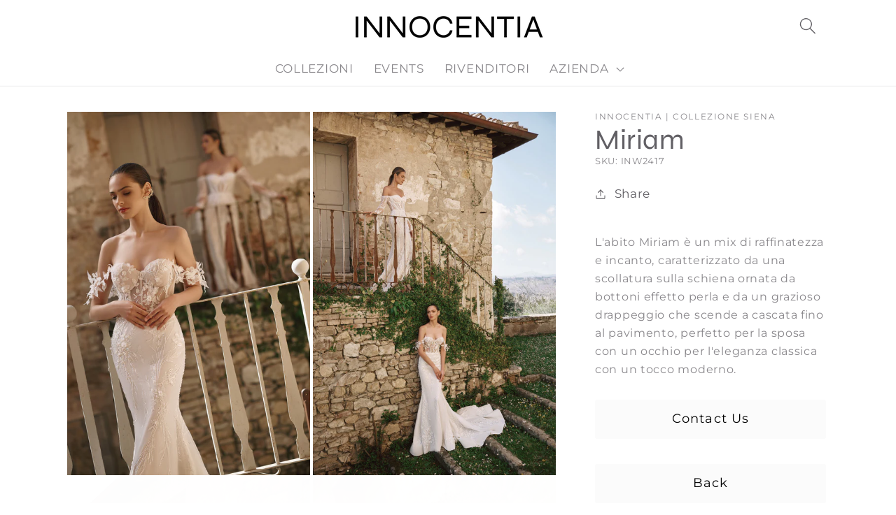

--- FILE ---
content_type: application/javascript; charset=UTF-8
request_url: https://analytics.tiktok.com/i18n/pixel/events.js?sdkid=CPHHEQJC77U8BGTS2G10&lib=ttq
body_size: 2823
content:

window[window["TiktokAnalyticsObject"]]._env = {"env":"external","key":""};
window[window["TiktokAnalyticsObject"]]._variation_id = 'traffic_2::default';window[window["TiktokAnalyticsObject"]]._vids = '74172069,74539885,74813232';window[window["TiktokAnalyticsObject"]]._cc = 'US';window[window.TiktokAnalyticsObject]._li||(window[window.TiktokAnalyticsObject]._li={}),window[window.TiktokAnalyticsObject]._li["CPHHEQJC77U8BGTS2G10"]="06bb90db-eada-11f0-8179-02001711e291";window[window["TiktokAnalyticsObject"]]._cde = 390;; if(!window[window["TiktokAnalyticsObject"]]._server_unique_id) window[window["TiktokAnalyticsObject"]]._server_unique_id = '06bd2150-eada-11f0-8179-02001711e291';window[window["TiktokAnalyticsObject"]]._plugins = {"AdvancedMatching":true,"AutoAdvancedMatching":true,"AutoClick":true,"AutoConfig":true,"Callback":true,"DiagnosticsConsole":true,"EnableLPV":true,"EnrichIpv6":true,"EnrichIpv6V2":true,"EventBuilder":true,"EventBuilderRuleEngine":true,"HistoryObserver":true,"Identify":true,"JSBridge":false,"Metadata":true,"Monitor":false,"PageData":true,"PerformanceInteraction":false,"RuntimeMeasurement":true,"Shopify":true,"WebFL":false};window[window["TiktokAnalyticsObject"]]._csid_config = {"enable":true};window[window["TiktokAnalyticsObject"]]._ttls_config = {"key":"ttoclid"};window[window["TiktokAnalyticsObject"]]._aam = {"in_form":false,"selectors":{"[class*=Btn]":9,"[class*=Button]":11,"[class*=btn]":8,"[class*=button]":10,"[id*=Btn]":14,"[id*=Button]":16,"[id*=btn]":13,"[id*=button]":15,"[role*=button]":12,"button[type='button']":6,"button[type='menu']":7,"button[type='reset']":5,"button[type='submit']":4,"input[type='button']":1,"input[type='image']":2,"input[type='submit']":3},"exclude_selectors":["[class*=cancel]","[role*=cancel]","[id*=cancel]","[class*=back]","[role*=back]","[id*=back]","[class*=return]","[role*=return]","[id*=return]"],"phone_regex":"^\\+?[0-9\\-\\.\\(\\)\\s]{7,25}$","phone_selectors":["phone","mobile","contact","pn"],"restricted_keywords":["ssn","unique","cc","card","cvv","cvc","cvn","creditcard","billing","security","social","pass","zip","address","license","gender","health","age","nationality","party","sex","political","affiliation","appointment","politics","family","parental"]};window[window["TiktokAnalyticsObject"]]._auto_config = {"open_graph":["audience"],"microdata":["audience"],"json_ld":["audience"],"meta":null};
!function(e,n,i,d,o,t){var u,l,a=g()._static_map||[{id:"MTc2YTgwMDRlMA",map:{AutoAdvancedMatching:!1,Shopify:!1,JSBridge:!1,EventBuilderRuleEngine:!1,RemoveUnusedCode:!1}},{id:"MTc2YTgwMDRlMQ",map:{AutoAdvancedMatching:!0,Shopify:!1,JSBridge:!1,EventBuilderRuleEngine:!1,RemoveUnusedCode:!1}},{id:"MTc2YTgwMDRlMg",map:{AutoAdvancedMatching:!1,Shopify:!0,JSBridge:!1,EventBuilderRuleEngine:!1,RemoveUnusedCode:!1}},{id:"MTc2YTgwMDRlMw",map:{AutoAdvancedMatching:!0,Shopify:!0,JSBridge:!1,EventBuilderRuleEngine:!1,RemoveUnusedCode:!1}},{id:"MTc2YTgwMDRlNA",map:{AutoAdvancedMatching:!1,Shopify:!1,JSBridge:!0,EventBuilderRuleEngine:!1,RemoveUnusedCode:!1}},{id:"MTc2YTgwMDRlNQ",map:{AutoAdvancedMatching:!0,Shopify:!1,JSBridge:!0,EventBuilderRuleEngine:!1,RemoveUnusedCode:!1}},{id:"MTc2YTgwMDRlNg",map:{AutoAdvancedMatching:!1,Shopify:!0,JSBridge:!0,EventBuilderRuleEngine:!1,RemoveUnusedCode:!1}},{id:"MTc2YTgwMDRlNw",map:{AutoAdvancedMatching:!0,Shopify:!0,JSBridge:!0,EventBuilderRuleEngine:!1,RemoveUnusedCode:!1}},{id:"MTc2YTgwMDRlOA",map:{AutoAdvancedMatching:!1,Shopify:!1,JSBridge:!1,EventBuilderRuleEngine:!0,RemoveUnusedCode:!1}},{id:"MTc2YTgwMDRlOQ",map:{AutoAdvancedMatching:!0,Shopify:!1,JSBridge:!1,EventBuilderRuleEngine:!0,RemoveUnusedCode:!1}},{id:"MTc2YTgwMDRlMTA",map:{AutoAdvancedMatching:!1,Shopify:!0,JSBridge:!1,EventBuilderRuleEngine:!0,RemoveUnusedCode:!1}},{id:"MTc2YTgwMDRlMTE",map:{AutoAdvancedMatching:!0,Shopify:!0,JSBridge:!1,EventBuilderRuleEngine:!0,RemoveUnusedCode:!1}},{id:"MTc2YTgwMDRlMTI",map:{AutoAdvancedMatching:!1,Shopify:!1,JSBridge:!0,EventBuilderRuleEngine:!0,RemoveUnusedCode:!1}},{id:"MTc2YTgwMDRlMTM",map:{AutoAdvancedMatching:!0,Shopify:!1,JSBridge:!0,EventBuilderRuleEngine:!0,RemoveUnusedCode:!1}},{id:"MTc2YTgwMDRlMTQ",map:{AutoAdvancedMatching:!1,Shopify:!0,JSBridge:!0,EventBuilderRuleEngine:!0,RemoveUnusedCode:!1}},{id:"MTc2YTgwMDRlMTU",map:{AutoAdvancedMatching:!0,Shopify:!0,JSBridge:!0,EventBuilderRuleEngine:!0,RemoveUnusedCode:!1}},{id:"MTc2YTgwMDRlMTY",map:{AutoAdvancedMatching:!1,Shopify:!1,JSBridge:!1,EventBuilderRuleEngine:!1,RemoveUnusedCode:!0}},{id:"MTc2YTgwMDRlMTc",map:{AutoAdvancedMatching:!0,Shopify:!1,JSBridge:!1,EventBuilderRuleEngine:!1,RemoveUnusedCode:!0}},{id:"MTc2YTgwMDRlMTg",map:{AutoAdvancedMatching:!1,Shopify:!0,JSBridge:!1,EventBuilderRuleEngine:!1,RemoveUnusedCode:!0}},{id:"MTc2YTgwMDRlMTk",map:{AutoAdvancedMatching:!0,Shopify:!0,JSBridge:!1,EventBuilderRuleEngine:!1,RemoveUnusedCode:!0}},{id:"MTc2YTgwMDRlMjA",map:{AutoAdvancedMatching:!1,Shopify:!1,JSBridge:!0,EventBuilderRuleEngine:!1,RemoveUnusedCode:!0}},{id:"MTc2YTgwMDRlMjE",map:{AutoAdvancedMatching:!0,Shopify:!1,JSBridge:!0,EventBuilderRuleEngine:!1,RemoveUnusedCode:!0}},{id:"MTc2YTgwMDRlMjI",map:{AutoAdvancedMatching:!1,Shopify:!0,JSBridge:!0,EventBuilderRuleEngine:!1,RemoveUnusedCode:!0}},{id:"MTc2YTgwMDRlMjM",map:{AutoAdvancedMatching:!0,Shopify:!0,JSBridge:!0,EventBuilderRuleEngine:!1,RemoveUnusedCode:!0}},{id:"MTc2YTgwMDRlMjQ",map:{AutoAdvancedMatching:!1,Shopify:!1,JSBridge:!1,EventBuilderRuleEngine:!0,RemoveUnusedCode:!0}},{id:"MTc2YTgwMDRlMjU",map:{AutoAdvancedMatching:!0,Shopify:!1,JSBridge:!1,EventBuilderRuleEngine:!0,RemoveUnusedCode:!0}},{id:"MTc2YTgwMDRlMjY",map:{AutoAdvancedMatching:!1,Shopify:!0,JSBridge:!1,EventBuilderRuleEngine:!0,RemoveUnusedCode:!0}},{id:"MTc2YTgwMDRlMjc",map:{AutoAdvancedMatching:!0,Shopify:!0,JSBridge:!1,EventBuilderRuleEngine:!0,RemoveUnusedCode:!0}},{id:"MTc2YTgwMDRlMjg",map:{AutoAdvancedMatching:!1,Shopify:!1,JSBridge:!0,EventBuilderRuleEngine:!0,RemoveUnusedCode:!0}},{id:"MTc2YTgwMDRlMjk",map:{AutoAdvancedMatching:!0,Shopify:!1,JSBridge:!0,EventBuilderRuleEngine:!0,RemoveUnusedCode:!0}},{id:"MTc2YTgwMDRlMzA",map:{AutoAdvancedMatching:!1,Shopify:!0,JSBridge:!0,EventBuilderRuleEngine:!0,RemoveUnusedCode:!0}},{id:"MTc2YTgwMDRlMzE",map:{AutoAdvancedMatching:!0,Shopify:!0,JSBridge:!0,EventBuilderRuleEngine:!0,RemoveUnusedCode:!0}}],e=(g()._static_map=a,l="https://analytics.tiktok.com/i18n/pixel/static/",null==(e=u={"info":{"pixelCode":"CPHHEQJC77U8BGTS2G10","name":"Innocentia","status":0,"setupMode":1,"partner":"GoogleTagManagerClient","advertiserID":"7374431439397371921","is_onsite":false,"firstPartyCookieEnabled":true},"plugins":{"Shopify":false,"AdvancedMatching":{"email":true,"phone_number":true,"first_name":true,"last_name":true,"city":true,"state":true,"country":true,"zip_code":true},"AutoAdvancedMatching":{"auto_email":true,"auto_phone_number":true},"Callback":true,"Identify":true,"Monitor":true,"PerformanceInteraction":true,"WebFL":true,"AutoConfig":{"form_rules":null,"vc_rules":{}},"PageData":{"performance":false,"interaction":true},"DiagnosticsConsole":true,"CompetitorInsight":true,"EventBuilder":true,"EnrichIpv6":true,"HistoryObserver":{"dynamic_web_pageview":true},"RuntimeMeasurement":true,"JSBridge":true,"EventBuilderRuleEngine":true,"RemoveUnusedCode":true,"EnableLPV":true,"AutoConfigV2":true},"rules":[{"code_id":7378546102003662864,"pixel_event_id":7378546102003662864,"trigger_type":"CLICK","conditions":[{"rule_id":7569853,"variable_type":"ELEMENT","operator":"EQUALS","value":":nth-child(5) \u003e details-modal \u003e details \u003e :nth-child(2) \u003e :nth-child(2) \u003e predictive-search \u003e form \u003e :nth-child(1) \u003e :nth-child(5)","dynamic_parameter":{}},{"rule_id":7569854,"variable_type":"ELEMENT","operator":"EQUALS","value":"#Search-In-Modal","dynamic_parameter":{}}],"code":"\n\u003cscript\u003e\nwindow[window.TiktokAnalyticsObject].instance(\"CPHHEQJC77U8BGTS2G10\").track(\"Search\",{\"pixelMethod\":\"standard\"});\n\u003c/script\u003e\n"},{"code_id":7378546102003679248,"pixel_event_id":7378546102003679248,"trigger_type":"CLICK","conditions":[{"rule_id":7569832,"variable_type":"ELEMENT","operator":"EQUALS","value":"#Subscribe","dynamic_parameter":{}}],"code":"\n\u003cscript\u003e\nwindow[window.TiktokAnalyticsObject].instance(\"CPHHEQJC77U8BGTS2G10\").track(\"Subscribe\",{\"pixelMethod\":\"standard\"});\n\u003c/script\u003e\n"},{"code_id":7378546102003695632,"pixel_event_id":7378546102003695632,"trigger_type":"CLICK","conditions":[{"rule_id":7569833,"variable_type":"ELEMENT","operator":"EQUALS","value":"footer \u003e :nth-child(1) \u003e :nth-child(2) \u003e ul \u003e :nth-child(4) \u003e a","dynamic_parameter":{}},{"rule_id":7569834,"variable_type":"ELEMENT","operator":"EQUALS","value":"footer \u003e :nth-child(1) \u003e :nth-child(2) \u003e ul \u003e :nth-child(3) \u003e a","dynamic_parameter":{}},{"rule_id":7569835,"variable_type":"ELEMENT","operator":"EQUALS","value":"footer \u003e :nth-child(1) \u003e :nth-child(2) \u003e ul \u003e :nth-child(2) \u003e a","dynamic_parameter":{}},{"rule_id":7569836,"variable_type":"ELEMENT","operator":"EQUALS","value":"footer \u003e :nth-child(1) \u003e :nth-child(2) \u003e ul \u003e :nth-child(1) \u003e a","dynamic_parameter":{}},{"rule_id":7569837,"variable_type":"ELEMENT","operator":"EQUALS","value":":nth-child(1) \u003e :nth-child(1) \u003e div \u003e p","dynamic_parameter":{}},{"rule_id":7569838,"variable_type":"ELEMENT","operator":"EQUALS","value":":nth-child(1) \u003e :nth-child(1) \u003e h2 \u003e strong","dynamic_parameter":{}},{"rule_id":7569839,"variable_type":"ELEMENT","operator":"EQUALS","value":":nth-child(6) \u003e button","dynamic_parameter":{}}],"code":"\n\u003cscript\u003e\nwindow[window.TiktokAnalyticsObject].instance(\"CPHHEQJC77U8BGTS2G10\").track(\"Contact\",{\"pixelMethod\":\"standard\"});\n\u003c/script\u003e\n"},{"code_id":7378546102003712016,"pixel_event_id":7378546102003712016,"trigger_type":"CLICK","conditions":[{"rule_id":7569840,"variable_type":"ELEMENT","operator":"EQUALS","value":"#shopify-section-template--17707120296182__video_banner_autoplay_bifW7z \u003e :nth-child(2) \u003e :nth-child(1) \u003e a","dynamic_parameter":{}},{"rule_id":7569841,"variable_type":"ELEMENT","operator":"EQUALS","value":"#HeaderDrawer-collections","dynamic_parameter":{}},{"rule_id":7569842,"variable_type":"ELEMENT","operator":"EQUALS","value":"#Slide-template--17707120099574__collection_list_QLPhHG-1 \u003e :nth-child(1) \u003e :nth-child(1) \u003e :nth-child(2) \u003e div \u003e h3 \u003e a","dynamic_parameter":{}},{"rule_id":7569843,"variable_type":"ELEMENT","operator":"EQUALS","value":"#Slide-template--17707120099574__collection_list_QLPhHG-2 \u003e :nth-child(1) \u003e :nth-child(1) \u003e :nth-child(2) \u003e div \u003e h3 \u003e a","dynamic_parameter":{}},{"rule_id":7569844,"variable_type":"ELEMENT","operator":"EQUALS","value":"#Slide-template--17950830199030__collection_list_9XWTy7-1 \u003e :nth-child(1) \u003e :nth-child(1) \u003e :nth-child(2) \u003e div \u003e h3 \u003e a","dynamic_parameter":{}},{"rule_id":7569845,"variable_type":"ELEMENT","operator":"EQUALS","value":"#Slide-template--17950830199030__collection_list_9XWTy7-2 \u003e :nth-child(1) \u003e :nth-child(1) \u003e :nth-child(2) \u003e div \u003e h3 \u003e a","dynamic_parameter":{}},{"rule_id":7569846,"variable_type":"ELEMENT","operator":"EQUALS","value":"#Slide-template--17950830199030__collection_list_9XWTy7-3 \u003e :nth-child(1) \u003e :nth-child(1) \u003e :nth-child(2) \u003e div \u003e h3 \u003e a","dynamic_parameter":{}},{"rule_id":7569847,"variable_type":"ELEMENT","operator":"EQUALS","value":"#Slide-template--17950830199030__collection_list_9XWTy7-4 \u003e :nth-child(1) \u003e :nth-child(1) \u003e :nth-child(2) \u003e div \u003e h3 \u003e a","dynamic_parameter":{}},{"rule_id":7569848,"variable_type":"ELEMENT","operator":"EQUALS","value":"#Slide-template--17950830199030__collection_list_9XWTy7-5 \u003e :nth-child(1) \u003e :nth-child(1) \u003e :nth-child(2) \u003e div \u003e h3 \u003e a","dynamic_parameter":{}},{"rule_id":7569849,"variable_type":"ELEMENT","operator":"EQUALS","value":"#Slide-template--17950830199030__collection_list_9XWTy7-6 \u003e :nth-child(1) \u003e :nth-child(1) \u003e :nth-child(2) \u003e div \u003e h3 \u003e a","dynamic_parameter":{}},{"rule_id":7569850,"variable_type":"ELEMENT","operator":"EQUALS","value":"#Slide-template--17950830199030__collection_list_9XWTy7-7 \u003e :nth-child(1) \u003e :nth-child(1) \u003e :nth-child(2) \u003e div \u003e h3 \u003e a","dynamic_parameter":{}},{"rule_id":7569851,"variable_type":"ELEMENT","operator":"EQUALS","value":"#CardLink-template--17707120001270__product-grid-8577329955062","dynamic_parameter":{}},{"rule_id":7569852,"variable_type":"ELEMENT","operator":"EQUALS","value":"#CardLink-template--17707120001270__product-grid-8575569232118","dynamic_parameter":{}}],"code":"\n\u003cscript\u003e\nwindow[window.TiktokAnalyticsObject].instance(\"CPHHEQJC77U8BGTS2G10\").track(\"ViewContent\",{\"pixelMethod\":\"standard\"});\n\u003c/script\u003e\n"}]})||null==(n=e.info)?void 0:n.pixelCode);function c(){return window&&window.TiktokAnalyticsObject||"ttq"}function g(){return window&&window[c()]}function M(e,n){n=g()[n];return n&&n[e]||{}}var r,v,n=g();n||(n=[],window&&(window[c()]=n)),Object.assign(u,{options:M(e,"_o")}),r=u,n._i||(n._i={}),(v=r.info.pixelCode)&&(n._i[v]||(n._i[v]=[]),Object.assign(n._i[v],r),n._i[v]._load=+new Date),Object.assign(u.info,{loadStart:M(e,"_t"),loadEnd:M(e,"_i")._load,loadId:n._li&&n._li[e]||""}),null!=(i=(d=n).instance)&&null!=(o=i.call(d,e))&&null!=(t=o.setPixelInfo)&&t.call(o,u.info),r=function(e,n,i){var t=0<arguments.length&&void 0!==e?e:{},u=1<arguments.length?n:void 0,e=2<arguments.length?i:void 0,n=function(e,n){for(var i=0;i<e.length;i++)if(n.call(null,e[i],i))return e[i]}(a,function(e){for(var i=e.map,n=Object.keys(i),d=function(e){var n;return"JSBridge"===e?"external"!==(null==(n=g()._env)?void 0:n.env)===i[e]:!(!t[e]||!u[e])===i[e]},o=0;o<n.length;o++)if(!d.call(null,n[o],o))return!1;return!0});return n?"".concat(e,"main.").concat(n.id,".js"):"".concat(e,"main.").concat(a[0].id,".js")}(n._plugins,u.plugins,l),v=e,(void 0!==self.DedicatedWorkerGlobalScope?self instanceof self.DedicatedWorkerGlobalScope:"DedicatedWorkerGlobalScope"===self.constructor.name)?self.importScripts&&self.importScripts(r):((i=document.createElement("script")).type="text/javascript",i.async=!0,i.src=r,i.setAttribute("data-id",v),(r=document.getElementsByTagName("script")[0])&&r.parentNode&&r.parentNode.insertBefore(i,r))}();
